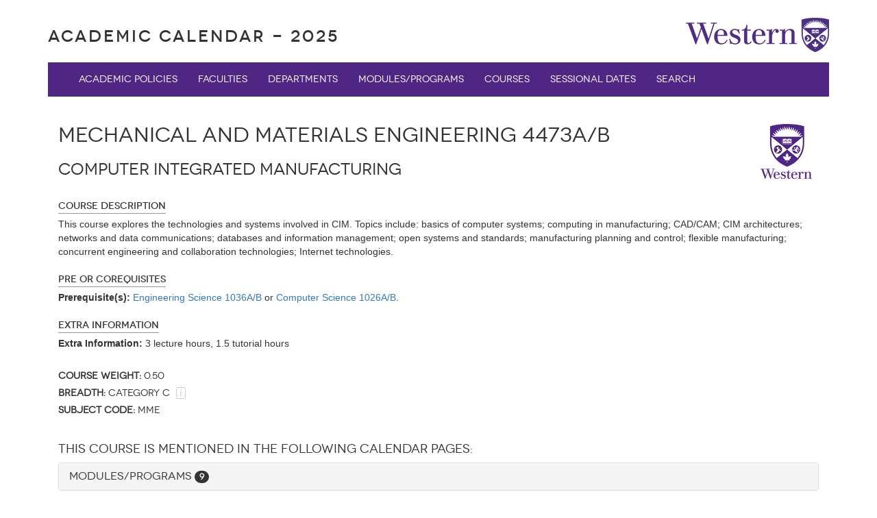

--- FILE ---
content_type: text/html;charset=UTF-8
request_url: https://www.westerncalendar.uwo.ca/Courses.cfm?CourseAcadCalendarID=MAIN_015126_1&SelectedCalendar=Live&ArchiveID=
body_size: 21909
content:
<!DOCTYPE html>
<html lang="en"><head>
<meta http-equiv="content-type" content="text/html; charset=UTF-8">
    <meta charset="utf-8">
    <meta http-equiv="X-UA-Compatible" content="IE=edge">
    <meta name="viewport" content="width=device-width, initial-scale=1">
    <meta name="description" content="">
    <meta name="author" content="">
    <link rel="icon" href="https://www.uwo.ca/web_standards/img/logo/favicon.ico">




	

    <title>Academic Calendar - Western University</title>

    <!-- Bootstrap core CSS -->
    <link href="/bootstrap-3.3.2-dist/css/bootstrap.css" rel="stylesheet">

    <!-- Fonts -->
    <link href="/bootstrap-3.3.2-dist/css/glyphicons-social.css" rel="stylesheet">
    <link href="/bootstrap-3.3.2-dist/css/glyphicons.css" rel="stylesheet">
    <link href="/includes/webfonts/fontstylesheet.css" rel="stylesheet">

    <!-- Just for debugging purposes. Don't actually copy these 2 lines! -->
    <!--[if lt IE 9]><script src="../../assets/js/ie8-responsive-file-warning.js"></script><![endif]-->
    <script src="/bootstrap-3.3.2-dist/js/ie-emulation-modes-warning.js"></script>

    <!-- HTML5 shim and Respond.js for IE8 support of HTML5 elements and media queries -->
    <!--[if lt IE 9]>
      <script src="https://oss.maxcdn.com/html5shiv/3.7.2/html5shiv.min.js"></script>
      <script src="https://oss.maxcdn.com/respond/1.4.2/respond.min.js"></script>
    <![endif]-->





	<script src="/js/jquery-3.7.0.min.js"></script>
	<script src="/bootstrap-3.3.2-dist/js/bootstrap.js"></script>





	<link href="/css/plugins/dataTables/dataTables.bootstrap.css" rel="stylesheet">
	<link href="/css/plugins/dataTables/dataTables.responsive.css" rel="stylesheet">
	<link href="/css/plugins/dataTables/dataTables.tableTools.min.css" rel="stylesheet">

	
	<script src="/js/plugins/dataTables/jquery.dataTables.js"></script>
	<script src="/js/plugins/dataTables/dataTables.bootstrap.js"></script>
	<script src="/js/plugins/dataTables/dataTables.responsive.js"></script>
	<script src="/js/plugins/dataTables/dataTables.tableTools.min.js"></script>

	
	
	<link href="/css/dataTables.searchHighlight.css" rel="stylesheet">
	
	<script src="/js/dataTables.searchHighlight.min.js"></script>
	<script src="/js/jquery.highlight.js"></script>








    <!-- Layout styles for this template -->
    <link href="/includes/layout.css" rel="stylesheet">

    <!-- Custom styles for this template -->
    <link href="/includes/custom.css" rel="stylesheet">










	


  </head>

  <body>





  	<div class="container">
	



	
    <h3 class="pageTitleHeader hidden-print"><a href="index.cfm?SelectedCalendar=Live&ArchiveID=">Academic Calendar - 2025 </a></h3>



	<h5 class="pageTitleHeader visible-print-block text-center">Western University Academic Calendar. - 2025</h3>


    <img src="images/Western_Logo_RGB.png" alt="Western Logo" class="WesternLogo hidden-xs hidden-sm" />


    <div class="clearfix"></div>

    <!-- Static navbar -->
      <nav class="navbar navbar-default   ">
        <div class="container-fluid">
          <div class="navbar-header">
            <button type="button" class="navbar-toggle collapsed" data-toggle="collapse" data-target="#navbar" aria-expanded="false" aria-controls="navbar">
              <span class="sr-only">Toggle navigation</span>
              <span class="icon-bar"></span>
              <span class="icon-bar"></span>
              <span class="icon-bar"></span>
            </button>

          </div>

          <div id="navbar" class="navbar-collapse collapse">
			
            <ul class="nav navbar-nav ">
              
              <li><a href="academicPolicies.cfm?SelectedCalendar=Live&ArchiveID=">Academic Policies</a></li>
              <li><a href="faculties.cfm?SelectedCalendar=Live&ArchiveID=">Faculties</a></li>
              <li><a href="departments.cfm?SelectedCalendar=Live&ArchiveID=">Departments</a></li>
              <li><a href="Modules.cfm?SelectedCalendar=Live&ArchiveID=">Modules/Programs</a></li>
              <li><a href="Courses.cfm?SelectedCalendar=Live&ArchiveID=">Courses</a></li>
              
              <li><a href="SessionalDates.cfm?SelectedCalendar=Live&ArchiveID=">Sessional Dates</a></li>
              <li><a href="CalendarSearch.cfm?SelectedCalendar=Live&ArchiveID=">Search</a></li>

			

             
            
            
          </div><!--/.nav-collapse -->
        </div><!--/.container-fluid -->
      </nav>


	<!-- Removed feedback tab as requested 13Dec2018 AD -->
	




			

			<div ID = 'CourseInformationDiv'>


		        <div class="col-md-12" >
		            
	                <div>
						 
	                		<img src="images/westernStacked.png" alt="Western Main Campus" class="img-responsive  coursesWestern" />
	                	

	                </div>

					 <div class="visible-sm visible-xs">
						<div class="clearfix"></div>
					  </div>
					<h2>Mechanical and Materials Engineering 4473A/B</h2>
		            <h3>COMPUTER INTEGRATED MANUFACTURING</h3>
		        </div>




				<div class="clearfix"></div>
		        <br>
		        
					<div class=" col-xs-12"  >
				       <label for="CourseDescription" class="novecentoMedium borderBottom">Course Description</label>
				       <div>
								This course explores the technologies and systems involved in CIM. Topics include: basics of computer systems; computing in manufacturing; CAD/CAM; CIM architectures; networks and data communications; databases and information management; open systems and standards; manufacturing planning and control; flexible manufacturing; concurrent engineering and collaboration technologies; Internet technologies. 


				      </div>
				    </div>
				       <div class="clearfix"></div>
		        <br>
			    
					<div class="col-xs-12"  >
				       <label for="CourseDescription" class="novecentoMedium borderBottom">Pre or Corequisites</label>
				       <div>
								<strong>Prerequisite(s):</strong> <a href="Courses.cfm?CourseAcadCalendarID=MAIN_019426_1&SelectedCalendar=Live&ArchiveID=">Engineering Science 1036A/B</a> or <a href="Courses.cfm?CourseAcadCalendarID=MAIN_006440_1&SelectedCalendar=Live&ArchiveID=">Computer Science 1026A/B</a>.

				       </div>
				    </div>

				     <div class="clearfix"></div>
		        <br>
			    
					<div class=" col-xs-12"  >
				       <label for="ExtraInformation" class="novecentoMedium borderBottom">Extra Information</label>
				       <div>
								<strong>Extra Information:</strong> 3 lecture hours, 1.5 tutorial hours
				      </div>


				    </div>
				     <div class="clearfix">  </div>
				     <br>
			    


	             <div class="col-xs-12" >
	            	<h5><strong>Course Weight:</strong> 0.50</h5>
		           
	                <h5><strong>Breadth:</strong>

	                CATEGORY C 
	                                     <span class="moreinfo"  data-toggle="tooltip" data-placement="right" data-html="true" title='<p><strong>Category C:</strong></p>
<p>Engineering<br />Artificial Intelligence Systems Engineering, Biomedical Engineering, Chemical and Biochemical Engineering, Civil and Environmental Engineering, Electrical and Computer Engineering, Engineering Leadership and Innovation, Engineering Science, Green Process Engineering, Integrated Engineering, Mechanical and Materials Engineering, Mechatronic Systems Engineering, Software Engineering<br /><br />Medical Science<br />Anatomy and Cell Biology, Biochemistry, Biostatistics, Chemical Biology, Epidemiology, Epidemiology and Biostatistics, Medical Bioinformatics, Medical Biophysics, Medical Health Informatics, Medical Sciences, Microbiology and Immunology, Neuroscience, One Health, Pathology, Pharmacology, Physiology, Physiology and Pharmacology<br /><br />Science<br />Actuarial Science, Applied Mathematics, Astronomy, Biology, Calculus, Chemistry, Computer Science, Data Science, Differential Equations, Earth Sciences, Environmental Science, History of Science, Integrated Science, Linear Algebra, Materials Science, Mathematics, Numerical and Mathematical Methods, Physics, Planetary Science, Science, Statistical Sciences<br /><br />Various<br />Communication Sciences and Disorders, Financial Modelling</p>
<p style="text-align: right;"><em>Academic Handbook, Registration, <a href="http://www.uwo.ca/univsec/pdf/academic_policies/registration_progression_grad/registration_progression.pdf" target="_blank"> Registration and Progression </a> </em></p>
<p style="text-align: right;"><em></em></p>
<p style="text-align: left;"><strong>RELATED:</strong></p>
<p style="text-align: left;">For information about how Pre-University level introductory courses (0001-0999) relate to essay and breadth requirements, see <a href="./PolicyPages.cfm?PolicyCategoryID=6&amp;Command=showCategory&amp;SelectedCalendar=Pre&amp;ArchiveID=#Page_78">COURSE NUMBERING POLICY, ESSAY COURSES, AND HOURS OF INSTRUCTION</a></p>' >i</span>&nbsp;&nbsp;
	                                   	</h5>



	                <h5><strong>Subject Code:</strong> MME </h5>
		        </div>


			</div>
	        
								 

			    
                <div class="clearfix"></div>
                <br>


                <div class="col-xs-12">

                    <h4>This Course is Mentioned in the Following Calendar Pages:</h4>



                    <div class="panel-group" id="accordion" role="tablist" aria-multiselectable="true">
					
                      <div class="panel panel-default">
                        <div class="panel-heading" role="tab" id="headingTwo">
                          <h4 class="panel-title">
                            <a class="collapsed" role="button" data-toggle="collapse" data-parent="#accordion" href="#collapseTwo" aria-expanded="false" aria-controls="collapseTwo">
                              Modules/Programs <span class="badge">9</span>
                            </a>
                          </h4>
                        </div>
                        <div id="collapseTwo" class="panel-collapse collapse" role="tabpanel" aria-labelledby="headingTwo">
                          <div class="panel-body">
                              
                                  <div class="moduleDept">
                                	<a href="./Modules.cfm?ModuleID=21270&SelectedCalendar=Live&ArchiveID=">

										
                                                <img src="images/icon/westernIcon.png" alt="Western Main Campus" class="img-responsive pull-left moduleCoursesCampus moduleCoursesCampusWestern" />
                                            
                                                <img src="images/moduleIcons/other.png" data-toggle="tooltip" data-placement="top" title="Other - Non Modular Program" alt="Other - Non Modular Program" class="img-responsive CoursesModuleIcon" />
                          					




                                &nbsp;Faculty of Engineering | Electrical and Computer Engineering | A. ELECTRICAL ENGINEERING PROGRAM</a>

                                </div>

                            
                                  <div class="moduleDept">
                                	<a href="./Modules.cfm?ModuleID=21688&SelectedCalendar=Live&ArchiveID=">

										
                                                <img src="images/icon/westernIcon.png" alt="Western Main Campus" class="img-responsive pull-left moduleCoursesCampus moduleCoursesCampusWestern" />
                                            
                                                <img src="images/moduleIcons/other.png" data-toggle="tooltip" data-placement="top" title="Other - Non Modular Program" alt="Other - Non Modular Program" class="img-responsive CoursesModuleIcon" />
                          					




                                &nbsp;Faculty of Engineering | Electrical and Computer Engineering | M. ELECTRICAL ENGINEERING AND ARTIFICIAL INTELLIGENCE SYSTEMS ENGINEERING OPTION</a>

                                </div>

                            
                                  <div class="moduleDept">
                                	<a href="./Modules.cfm?ModuleID=21283&SelectedCalendar=Live&ArchiveID=">

										
                                                <img src="images/icon/westernIcon.png" alt="Western Main Campus" class="img-responsive pull-left moduleCoursesCampus moduleCoursesCampusWestern" />
                                            
                                                <img src="images/moduleIcons/combinedDegreeProgram.png" data-toggle="tooltip" data-placement="top" title="Combined Degree Program" alt="Combined Degree Program" class="img-responsive CoursesModuleIcon" />
                          					




                                &nbsp;Faculty of Engineering | John M. Thompson Centre of Engineering Leadership and Innovation | B. INTEGRATED ENGINEERING/HBA</a>

                                </div>

                            
                                  <div class="moduleDept">
                                	<a href="./Modules.cfm?ModuleID=21285&SelectedCalendar=Live&ArchiveID=">

										
                                                <img src="images/icon/westernIcon.png" alt="Western Main Campus" class="img-responsive pull-left moduleCoursesCampus moduleCoursesCampusWestern" />
                                            
                                                <img src="images/moduleIcons/other.png" data-toggle="tooltip" data-placement="top" title="Other - Non Modular Program" alt="Other - Non Modular Program" class="img-responsive CoursesModuleIcon" />
                          					




                                &nbsp;Faculty of Engineering | John M. Thompson Centre of Engineering Leadership and Innovation | INTEGRATED ENGINEERING PROGRAM</a>

                                </div>

                            
                                  <div class="moduleDept">
                                	<a href="./Modules.cfm?ModuleID=21289&SelectedCalendar=Live&ArchiveID=">

										
                                                <img src="images/icon/westernIcon.png" alt="Western Main Campus" class="img-responsive pull-left moduleCoursesCampus moduleCoursesCampusWestern" />
                                            
                                                <img src="images/moduleIcons/other.png" data-toggle="tooltip" data-placement="top" title="Other - Non Modular Program" alt="Other - Non Modular Program" class="img-responsive CoursesModuleIcon" />
                          					




                                &nbsp;Faculty of Engineering | Mechanical and Materials Engineering | A. MECHANICAL ENGINEERING OPTION</a>

                                </div>

                            
                                  <div class="moduleDept">
                                	<a href="./Modules.cfm?ModuleID=21689&SelectedCalendar=Live&ArchiveID=">

										
                                                <img src="images/icon/westernIcon.png" alt="Western Main Campus" class="img-responsive pull-left moduleCoursesCampus moduleCoursesCampusWestern" />
                                            
                                                <img src="images/moduleIcons/other.png" data-toggle="tooltip" data-placement="top" title="Other - Non Modular Program" alt="Other - Non Modular Program" class="img-responsive CoursesModuleIcon" />
                          					




                                &nbsp;Faculty of Engineering | Mechanical and Materials Engineering | H. MECHANICAL ENGINEERING – MECHANICAL ENGINEERING AND ARTIFICIAL INTELLIGENCE SYSTEMS ENGINEERING OPTION</a>

                                </div>

                            
                                  <div class="moduleDept">
                                	<a href="./Modules.cfm?ModuleID=21690&SelectedCalendar=Live&ArchiveID=">

										
                                                <img src="images/icon/westernIcon.png" alt="Western Main Campus" class="img-responsive pull-left moduleCoursesCampus moduleCoursesCampusWestern" />
                                            
                                                <img src="images/moduleIcons/other.png" data-toggle="tooltip" data-placement="top" title="Other - Non Modular Program" alt="Other - Non Modular Program" class="img-responsive CoursesModuleIcon" />
                          					




                                &nbsp;Faculty of Engineering | Mechatronic Systems Engineering | E. MECHATRONIC SYSTEMS ENGINEERING AND ARTIFICIAL INTELLIGENCE SYSTEMS ENGINEERING OPTION</a>

                                </div>

                            
                                  <div class="moduleDept">
                                	<a href="./Modules.cfm?ModuleID=21288&SelectedCalendar=Live&ArchiveID=">

										
                                                <img src="images/icon/westernIcon.png" alt="Western Main Campus" class="img-responsive pull-left moduleCoursesCampus moduleCoursesCampusWestern" />
                                            
                                                <img src="images/moduleIcons/other.png" data-toggle="tooltip" data-placement="top" title="Other - Non Modular Program" alt="Other - Non Modular Program" class="img-responsive CoursesModuleIcon" />
                          					




                                &nbsp;Faculty of Engineering | Mechatronic Systems Engineering | MECHATRONIC SYSTEMS ENGINEERING</a>

                                </div>

                            
                                  <div class="moduleDept">
                                	<a href="./Modules.cfm?ModuleID=21451&SelectedCalendar=Live&ArchiveID=">

										
                                                <img src="images/icon/westernIcon.png" alt="Western Main Campus" class="img-responsive pull-left moduleCoursesCampus moduleCoursesCampusWestern" />
                                            
                                                <img src="images/moduleIcons/combinedDegreeProgram.png" data-toggle="tooltip" data-placement="top" title="Combined Degree Program" alt="Combined Degree Program" class="img-responsive CoursesModuleIcon" />
                          					




                                &nbsp;Richard Ivey School Of Business | HBA Combined Programs | HBA/INTEGRATED ENGINEERING</a>

                                </div>

                            
                          </div>
                        </div>
                      </div>

					
                    </div>
                </div>
			

<script>
if('' != "") $("#CourseInformationDiv").highlight('', {element: 'span', className: 'highlight_me'});


</script>


<div class="clearfix"></div>

      <!-- FOOTER -->

      <footer>
		
        <div class="hidden-print">
              <div class="evalFooter  col-md-6">


                    <p class="footerP">



                    	<a href="https://registrar.uwo.ca/" target="_blank">Office of the Registrar</a>&nbsp; | &nbsp;
                        <a href="Pages.cfm?PageID=2&SelectedCalendar=Live&ArchiveID=">Glossary</a>&nbsp; | &nbsp;
                        


                        

						<a href="feedback.cfm?SelectedCalendar=Live&ArchiveID=">Feedback</a>

						

                        	<br>This Calendar last updated 2025-12-19. 

                        - <a href="./PreviousCalendars.cfm?SelectedCalendar=Live&ArchiveID=">view Previous Calendars</a>
                    </p>

                    <div class="hidden-xs">
                    	<!-- visible on small to large -->
                    	<img src="images/Western_LogoStacked.png" alt="Western Logo" class="pull-right hidden-print" />

                    </div>

                    <div class="visible-xs">
                    	<!-- visible on xs -->
                        <div class="clearfix"></div>
                    	<img src="images/Western_LogoStacked.png" alt="Western Logo" class="center-block hidden-print" />
						<div class="clearfix"></div>
                    </div>
                </div>
        </div>

        <div class="visible-print-block">
             <div class="evalFooter col-md-6 " >
                    <p class="footerP footerPprint">Office of the Registrar

						

                        	<br>This Calendar last updated 2025-12-19 
                    </p>
                </div>
        </div>


         

	
          
      </footer>

    </div><!-- /.container -->


    <!-- Bootstrap core JavaScript
    ================================================== -->
    <!-- Placed at the end of the document so the pages load faster -->
    
   
    <!-- IE10 viewport hack for Surface/desktop Windows 8 bug -->
    <script src="bootstrap-3.3.2-dist/js/ie10-viewport-bug-workaround.js"></script>


    
	<script>
	function myFunction() {
		window.print();
            }
    </script>

	
	<script>
		$(function () {
		  $('[data-toggle="tooltip"]').tooltip()
		})
	</script>

    
	<script>
		$(function () {
		  $('[data-toggle="popover"]').popover()
		})
	</script>


    
    <!-- Global site tag (gtag.js) - Google Analytics -->
    <script async src="https://www.googletagmanager.com/gtag/js?id=UA-111444640-1"></script>
    <script>
      window.dataLayer = window.dataLayer || [];
      function gtag(){dataLayer.push(arguments);}
      gtag('js', new Date());

      gtag('config', 'UA-111444640-1');
    </script>


--- FILE ---
content_type: text/css
request_url: https://www.westerncalendar.uwo.ca/includes/custom.css
body_size: 2715
content:
.table {
	border: 1px solid transparent;
    border-radius: 4px;
}

.table th {
	background-color:#f2f2f2;
	font-family: 'NovecentowideUltraLightBold';
	font-size:12px;
}

.novecento {
	font-family: 'NovecentowideNormalRegular';
	padding-top:10px;
}

.novecentoNoPad {
	font-family: 'NovecentowideNormalRegular';
}

.novecentoNormal {
	font-family: 'NovecentowideNormalRegular';
}

.novecentoMedium {
	font-family: 'NovecentowideUltraLightBold';
}

.borderBottom {
	border-bottom:1px solid #999;
}

.teal {
	/*color:#0CC;*/
	color: #008D8D;
}

.blue {
/*	color: #0CF;*/
	color: #00A4CE;
}

.purple {
	color: #4f2683;
}

.pink {
	color:#C06;
}

.white {
	color:#fff;
}

.grey {
	color: #bbb;
}

.headingPaddingTop {
	margin-top:30px;
}

.noSidePadding {
	padding-right: 3px;
	padding-left: 3px;
}


.tblWidth {
	width:50%;
}

.tblWidth3rd {
	width:33%;
}

.tblWidth25 {
	width:25%;
}

.moreinfo .tooltip-inner {
    max-width: 500px;
    /* If max-width does not work, try using width instead */
    width: 500px; 
}


.moreinfo {
	font-family:Georgia, "Times New Roman", Times, serif;
	font-style:italic;
	color: #CCC;
	border:1px solid #ccc;
	border-radius:3px;
	padding:0px 4px;	
	margin-left:5px;
}

/*remove tabbing ul list*/
.listBulletTab {
	margin-left:-20px;
}


/*---------------- Feedback tab sticky right ------------------ */
.feedbackbutton {
	width: 40px;
	height:100px;
	background-blend-mode: color-burn;
	background-color: darkcyan;
	position: fixed;
	right: 0;
	top: 45%;
	writing-mode: vertical-lr;
	text-orientation: sideways;
	font-family: 'NovecentowideNormalRegular';
	color: aliceblue;
	padding: 13px 10px 10px 10px;
	border-top-left-radius: 5px;   
	border-bottom-left-radius: 5px;
	z-index: 3000;
}

 a:hover div.feedbackbutton {
	background-color: darkslategray;
}

/*---------------- headlines with lines ------------------ */

.decorated{
     overflow: hidden;
     text-align: center;
 }

.decorated > span{
    position: relative;
    display: inline-block;
}

.decorated > span:before, .decorated > span:after{
    content: '';
    position: absolute;
    top: 50%;
    border-bottom: 2px solid;
    width: 592px; /* half of limiter */
    margin: 0 20px;
}

.decorated > span:before{
    right: 100%;
}

.decorated > span:after{
    left: 100%;
}



/* =======================  Footer  ======================= */


.footerP {
	margin-top: 5px;
}

.footerP a {
	color: #CFC5DE;
	border-bottom:1px dotted;
}


.footerP a:hover {
	border-bottom:1px solid;
	text-decoration:none;
}


.footerPprint {
	float:none;
	text-align:center;
}

 /*=======================  DRAFT and ARCHIVE NAV Pages  =======================*/

div.evalFooter.Archive.col-md-6 p.footerP a{
	color: #E8E8E8;
}

div.evalFooter.Draft.col-md-6 p.footerP a{
	color:#BBC4EC;
}


/* =======================  Print Icon ======================= */

.printIcon {
	font-size:18px;
	height:20px;
	color:#0CC;
}

.printIconLayout {
	margin-top:-50px;
	padding-right:10px;
	float:right;
}

.printIconBottom {
	float:right;
	padding-right:20px;
}

@media print {
  a[href]:after {
    content: none !important;
  }
	
	
	body {
		font-size: 11px;
		display: block;
		overflow: visible;
	}
	
	@page {
		margin: 0.5cm;
	}
}

/* =======================  Module Pages ======================= */

.certificateIcon {
	width:48px;
	padding-right:10px;
	padding-bottom:10px;
	float:left;
}

.filterIcon {
	width:27px;
	float:left;	
	padding-left:5px;
}

.modulepageIcon {
	width:36px;
	float:left;
	padding-right:5px;
}

.moduleDeptName {
	padding-top:10px;
	padding-bottom:40px;
}

.moduleInfo h3, .introInfo h3, .admInfo h3, .relatedInfo h3, .progInfo h3, .pageInfo h3, .deptInfo h3 {
	font-family: 'NovecentowideUltraLightBold';
	font-size:15px;
	color:#333;
	letter-spacing:0px;
	display:inline-block;
	border-bottom:1px solid #999;
}

/* =======================  Department Pages ======================= */

.moduleDept {
	padding-bottom:20px;
}

.moduleIcon {
	width:36px;
	float:left;
	margin-top:-4px;
	padding-right:5px;
}

.moduleDeptCampus {
	height:30px;
}

.moduleDeptCampusKings {
	margin-top:-5px;
}

.moduleDeptCampusWestern {
	margin-top:-3px;
	padding-right:4px;
	padding-left:4px;
}

.moduleDeptCampusBrescia {
	padding-right:4px;
	padding-left:4px;
}

.moduleDeptCampusHuron {
	padding-right:4px;
	padding-left:4px;
}

.DeptCampus {
	/*height:50px;*/
	text-align:center;
	margin: auto auto;
}

.DeptCampusHuron {
	max-height:30px;
}

.DeptCampusBrescia {
	max-height:20px;
	
}

.DeptCampusWestern {
	/*height:25px;
	width: auto;*/
	max-height: 25px;
}

.DeptCampusKings {
	max-height:50px;
	text-align:center;
	margin: 0 auto;
	
}

/* =======================  Logos Courses Pages ======================= */

.coursesWestern {
	height:80px; 
	padding:0px 10px;  
	margin-top:20px;
	float:right;
}

.coursesHuron {
	height:80px; 
	padding: 15px 10px; 
	margin-top:10px;
	float:right;
}

.coursesBrescia {
	height:45px;
	padding:5px 10px;  
	margin-top:20px;
	float:right;
}

.coursesKings {
	height:70px; 
	padding:0px 10px;  
	margin-top:20px;
	float:right;
}

/*------ SMALL -----*/
@media (max-width: 768px) {
	.coursesKings, .coursesBrescia,  .coursesHuron, .coursesWestern{
		float:left;
	}
}


.iconHuron {
	height:28px; 
	float:left;
	margin-right: 10px;
}

.iconBrescia {
	height:28px;
	float:left;
	margin-right: 10px;
}

.iconKings {
	height:28px; 
	float:left;
	margin-right: 10px;
}

.iconWestern {
	height:28px; 
	float:left;
	margin-right: 10px;
}



.alsoCoursesWestern {
	height:65px; 
	float:left; 
	padding: 8px 30px;
}

.alsoCoursesHuron {
	height:55px; 
	float:left; 
	padding: 10px 30px; 
	margin-top:10px;
}

.alsoCoursesBrescia {
	height:45px; 
	float:left; 
	padding: 10px 30px;
	margin-top:15px;
}

.alsoCoursesKings {
	height:55px;
	float:left; 
	padding: 0 30px;
}


.coursesCatWestern {
	height:40px;
	/*margin-top:-10px;*/
}

.coursesCatBrescia {
	height:25px;
	margin-top:5px;
}

.coursesCatHuron {
	height:40px;
	/*margin-top:-10px;*/
}

.coursesCatKings {
	height:40px;
	/*margin-top:0px;*/
}

.returntop {
	margin-top:-10px;
}

.expandCollapse {
	margin-bottom:15px;
	margin-top:-5px;
}

.courseTitleNoBlueLink a {
	color:#4f2683;
	
}

.CoursesModuleIcon {
	width:36px;
	float:left;
	margin-top:-3px;
	margin-left: 10px;
	margin-right: 2px;
	padding-right:5px;
}
.moduleCoursesCampus {
	height:30px;
}

.moduleCoursesCampusKings {
	margin-top:-2px;
}

.moduleCoursesCampusWestern {
	margin-top:-1px;
	padding-right:4px;
	padding-left:4px;
}

.moduleCoursesCampusBrescia {
	margin-left: 1px;
	margin-top: -1px;
	padding-right:4px;
	padding-left:4px;
}

.moduleCoursesCampusHuron {
	margin-top:-2px;
	padding-right:4px;
	padding-left:4px;
}

/*=======================  Logos FACULTY Pages =======================*/

.facultyWestern {
	height:80px; 
	padding:0px 10px;  
	margin-top:20px;
	float: right;
}

.facultyHuron {
	height:80px; 
	padding: 15px 10px; 
	margin-top:20px;
	float: right;
}

.facultyBrescia {
	height:65px;
	padding:15px 10px;  
	margin-top:20px;
	float: right;
}

.facultyKings {
	height:70px; 
	padding:0px 10px;  
	margin-top:20px;
	float: right;
}

/*------ SMALL -----*/
@media (max-width: 768px) {
	.facultyKings, .facultyBrescia,  .facultyHuron, .facultyWestern, .logoWestern{
		float:left;
	}
}

/*=======================  FACULTY Pages  =======================*/

.facultyTitle {
	padding-top:20px; 
	color:#4f2683;
}



/*=======================  DEPArTMENT Pages  =======================*/

.deptLogos {
	margin-top: 30px;
}

/*=======================  PAGES Pages  =======================*/
.logoWestern {
	height:80px; 
	padding:0px 10px;  
	margin-top:0px;
	float: right;
}
/*------ SMALL -----*/
@media (max-width: 768px) {
	.logoWestern {
		float:left;
	}
}

/*Western Admin page*/

.adminBrescia {
	height: 35px;
	margin: 35px 0 30px 0;
	text-align: center;
}

.adminHuron {
	height: 50px;
	margin: 30px 0 20px 0;
	text-align: center;
}

.adminKings {
	height: 80px;
	margin: 0px 0 20px 0;
	text-align: center;
}

/*=======================  POLICY Pages  =======================*/

.policyHeadingLanding {
	min-height: 48px;
	line-height:24px;
	vertical-align: text-bottom;
	color:#4F2683;
}

.policyTitleSideMenu {
	border-bottom:1px solid #333;
	padding-bottom:10px;
}

.policyCategoryMenu a {
	color:#666;
	line-height:24px;
}

.policyCategoryMenu {
	padding: 8px 0px 15px 0px;
	border-bottom: 1px dotted #999;
}

.policyPageName {
	color:#4f2683;
	margin-top:40px;
}

.policySubHeadingsBorder{
	border:1px dotted #4f2683;
	border-radius: 5px;
	padding: 0px 20px;
	margin-top:20px;
}

.thumbnail a { /* Not working for some reason*/

  color: #337ab7;
  text-decoration-color: currentcolor;
  text-decoration-line: none;
  text-decoration-style: none;

}

.advSearch {
	border:1px dotted #4f2683;
	border-radius: 5px;
	background-color:#f3f3f3;
	padding:20px 10px;
}

.advSearchCategory {
	border-bottom: 1px solid #4f2683;
}

.ctrlF{
	height: 120px;
	width: 260px;
	border: 1px dotted #999;
	position: fixed;
	margin-top:30px;
	padding:10px;	
	background-color:#fff;
}

.ctrlfButton {
	margin-top:10px;
	font-family:'NovecentowideNormalRegular';
}

.ctrlfLabel {
	font-family:'NovecentowideNormalRegular';
}

.highlight_me {

background-color:#FFFF00;

}

/*=======================  SESSIONAL Pages  =======================*/

.filterSessional {
	border:1px dotted #4f2683;
	padding:10px 20px;
	border-radius: 5px;
}

.tealBg {
	background-color:#0CC;
}

/*=======================  HOME PAGE  =======================*/


.homeAcademic {
	/*color:#0CC;*/
	color:#008D8D;
}

.listHomeLinks ul {
	margin-left: -20px;
}

.listHomeLinks ul li {
	/*font-family: 'NovecentowideNormalRegular';*/
	line-height: 22px;
}

.homeTitles {
	border-bottom: 1px solid;
	padding-bottom: 10px;
}

.homeMenuitem {
	list-style-type:square;
	color: #666;
	margin-left: 0px;
}

.homeMenuitem a {
	color:#666;
	line-height:22px;
}

.homeMenuitem {
	padding: 0px 0px 4px 0px;
	border-bottom: 1px dotted #D4D4D4;
}

.affiliateLink {
	padding-bottom: 10px;
	padding-top: 2px;
}

/*=======================  CAPTCHA PAGE  =======================*/
.captcha-box {
	width: 300px;
	height: 75px;
}

.captcha-input {
	margin: auto;
	width: 80%;
}

.captcha-submit {
	margin: auto;
	width: 80%;
	padding-top: 1rem;
	padding-bottom: 1rem;
}

.captcha-submit-btn {
	margin: 0 5px;
}

/*=======================  RESPONSIVE CSS  =======================*/

/*------ XSMALL -----*/
@media (max-width: 768px) {
	
	.evalFooter { 
		min-height: 230px;
	}
	.listHomeLinks {
		margin-bottom: 25px;
	}
}

/*------ SMALL -----*/
@media (min-width: 768px) {
	
	.thumbnailHeight {
		height:400px;	
	}
	
	.listHomeLinks {
		margin-bottom: 25px;
	}
}


/*------ MEDIUM -----*/
@media (min-width: 992px) {
	.thumbnailHeight {
		height:380px;	
	}
	.listHomeLinks {
		margin-bottom: 10px;
	}
}

/*------ LARGE -----*/
@media (min-width: 1200px) {
	
	.thumbnailHeight {
		height:400px;	
	}
	.listHomeLinks {
		margin-bottom: 10px;
	}
}

/*For small screens 991px Medium change to 1199px*/
/*@media (max-width: 1199px) {*/
@media (max-width: 1199px) {
    .navbar-header {
        float: none;
    }
    .navbar-toggle {
        display: block;
    }
    .navbar-collapse {
        border-top: 1px solid transparent;
        box-shadow: inset 0 1px 0 rgba(255,255,255,0.1);
    }
    .navbar-collapse.collapse {
        display: none!important;
    }
    .navbar-nav {
        float: none!important;
        margin: 7.5px -15px;
    }
    .navbar-nav>li {
        float: none;
    }
    .navbar-nav>li>a {
        padding-top: 10px;
        padding-bottom: 10px;
    }
    .navbar-text {
        float: none;
        margin: 15px 0;
    }
    /* since 3.1.0 */
    .navbar-collapse.collapse.in { 
        display: block!important;
    }
    .collapsing {
        overflow: hidden!important;
    }
}